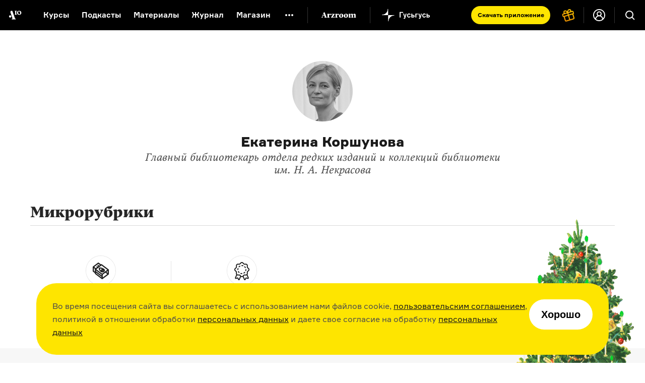

--- FILE ---
content_type: text/html; charset=utf-8
request_url: https://arzamas.academy/authors/611
body_size: 10521
content:
<!DOCTYPE html><html lang="ru-ru"><head><meta charset="UTF-8" /><title>Екатерина Коршунова  •  Arzamas</title><meta content="IE=edge,chrome=1" http-equiv="X-UA-Compatible" /><meta content="width=device-width, initial-scale=1.0" name="viewport" /><meta content="yes" name="apple-mobile-web-app-capable" /><meta content="black" name="apple-mobile-web-app-status-bar-style" /><meta content="" name="keywords" /><meta content="ru-ru" http-equiv="content-language" /><link href="/apple-touch-icon.png" rel="apple-touch-icon" sizes="180x180" /><link href="/favicon-32x32.png" rel="icon" sizes="32x32" type="image/png" /><link href="/favicon-16x16.png" rel="icon" sizes="16x16" type="image/png" /><link href="/manifest.json" rel="manifest" /><meta content="#ffffff" name="theme-color" /><link rel="stylesheet" media="all" href="https://cdn-s-assets.arzamas.academy/assets/front/application-9e6f4df034c0adb951f6daa79e3a2ae91a4dc3d128d56d57605481eaad127268.css" data-turbolinks-track="true" /><script>
  function parseJwt(token) {
    try {
      if (!token) return undefined
      var base64Url = token.split('.')[1];
      var base64 = base64Url.replace(/-/g, '+').replace(/_/g, '/');
      var jsonPayload = decodeURIComponent(window.atob(base64).split('').map(function (c) {
        return '%' + ('00' + c.charCodeAt(0).toString(16)).slice(-2);
      }).join(''));
      return JSON.parse(jsonPayload);
    } catch (error) {
      console.error(error);
    }
  }
  function getCurrentAccountUUID() {
    let globalSessionJwt = null;
    let cookieValue = document.cookie.split('; ').find(row => row.startsWith('globalSessionJwt'));
    if (cookieValue) {
      globalSessionJwt = cookieValue.split('=')[1];
    }
    const parsedJwt = parseJwt(globalSessionJwt);
    if (parsedJwt) {
      return parsedJwt.account_uuid;
    }
  }
</script><style>.team:not(.team--public) { display: none !important; } .uv__team:not(.uv__team--public) { display: none !important; }</style><!--[if IE]><script src="https://cdn-s-assets.arzamas.academy/assets/frontend/html5ie-7385499396f2fdbd403dcd4f4653692e68115c68261ff6c2dde4cc139ae262b7.js" data-turbolinks-track="true"></script><![endif]--><script src="https://cdn-s-assets.arzamas.academy/assets/front/vendor-9b52c6b5b6a4810101515233edc81bd777080e14e6ac0705ee89b9365596b2df.js" data-turbolinks-track="true"></script><script src="https://cdn-s-assets.arzamas.academy/assets/front/application-c1654eec3f45623de598feb6b2f3e0d8d22feaba6fd35b3bb3e3cdcaca80c3cb.js" data-turbolinks-track="true"></script><link rel="alternate" type="application/rss+xml" title="Arzamas  •  Всё" href="https://arzamas.academy/feed_v1.rss" /><link rel="alternate" type="application/rss+xml" title="Arzamas  •  Курсы" href="https://arzamas.academy/feed_v1/courses.rss" /><link rel="alternate" type="application/rss+xml" title="Arzamas  •  Журнал" href="https://arzamas.academy/feed_v1/mag.rss" /><link href="https://cdn-s-static.arzamas.academy/storage/author/611/regular_photo-12e4ae38-4a71-48f1-8f42-60952b44f4dd.jpg" rel="image_src" /><meta content="56.7.30.22.70.112.101.75.9.5.4.5.70.9.56.15.7.1.17.1.71.24.40.43.0.1.14.23.91.89.30.24.55.91.92.83.70.71.56.28.24.21.26.124.123.85.67.4.9.24.28" name="arzamas-tool" /><meta content="Arzamas" property="og:site_name" /><meta content="591507477617507" property="fb:app_id" /><meta content="564393327020774" property="fb:pages" /><meta content="4778594" property="vk:app_id" /><meta content="ru_RU" property="og:locale" /><meta content="Екатерина Коршунова" name="title" property="og:title" /><meta content="История культуры в лекциях, подкастах и текстах" name="description" property="og:description" /><meta content="summary_large_image" name="twitter:card" /><meta content="@arzamas_academy" name="twitter:site" /><meta content="Екатерина Коршунова" name="twitter:title" /><meta content="История культуры в лекциях, подкастах и текстах" name="twitter:description" /><meta content="4222eda340ce4afa7513" name="wot-verification" /><meta content="https://cdn-s-static.arzamas.academy/storage/author/611/regular_photo-12e4ae38-4a71-48f1-8f42-60952b44f4dd.jpg" property="og:image" /><meta content="https://cdn-s-static.arzamas.academy/storage/author/611/regular_photo-12e4ae38-4a71-48f1-8f42-60952b44f4dd.jpg" property="og:image:secure_url" /><meta content="1200" property="og:image:width" /><meta content="630" property="og:image:height" /><meta content="https://cdn-s-static.arzamas.academy/storage/author/611/regular_photo-12e4ae38-4a71-48f1-8f42-60952b44f4dd.jpg" name="twitter:image:src" /><link href="https://arzamas.academy/authors/611" rel="canonical" /><meta content="https://arzamas.academy/authors/611" property="og:url" /><meta content="profile" property="og:type" /><meta content="2018-10-30 12:13:39 +0300" property="og:updated_time" /><meta content="Коршунова" property="profile:last_name" /><meta content="Екатерина" property="profile:first_name" /><script type="text/javascript">window.subscriptionProducts = {
  prices: {"monthly":399,"yearly":2999,"biennial":4999,"triennial":5999,"lifetime":13999,"kids_monthly":299,"kids_yearly":1999,"kids_biennial":3499,"kids_triennial":4499,"kids_lifetime":9999,"pack_monthly":549,"pack_yearly":4499,"pack_biennial":6999,"pack_triennial":8999,"pack_lifetime":19999},
  titles: {"monthly":"Подписка на Радио Arzamas (месяц)","yearly":"Подписка на Радио Arzamas (год)","triennial":"Подписка на Радио Arzamas (3 года)","lifetime":"Подписка на Радио Arzamas (навсегда)","kids_monthly":"Подписка на ГусьГусь (месяц)","kids_yearly":"Подписка на ГусьГусь (год)","kids_triennial":"Подписка на ГусьГусь (3 года)","kids_lifetime":"Подписка на ГусьГусь (навсегда)","pack_monthly":"Подписка на Радио Arzamas и ГусьГусь (месяц)","pack_yearly":"Подписка на Радио Arzamas и ГусьГусь (год)","pack_triennial":"Подписка на Радио Arzamas и ГусьГусь (3 года)","pack_lifetime":"Подписка на Радио Arzamas и ГусьГусь (навсегда)"},
  periods: {"monthly":1,"yearly":12,"triennial":36,"lifetime":12000,"kids_monthly":1,"kids_yearly":12,"kids_triennial":36,"kids_lifetime":12000,"pack_monthly":1,"pack_yearly":12,"pack_triennial":36,"pack_lifetime":12000},
}</script><script data-turbolinks-eval="false">
    window.ga=function() {
        // console.log("window.ga called")
    }
</script>
<!-- Google tag (gtag.js) -->
<!--<script async src="https://www.googletagmanager.com/gtag/js?id=G-4CTS3T38NF"></script>-->
<script>
  let contentGroup;
  let contentGroup2;
  if (location.pathname.startsWith('/account')) {
    contentGroup = 'Личный кабинет'
  } else if (location.pathname.startsWith('/micro')) {
    contentGroup = 'Микрорубрики'
  } else if (location.pathname.startsWith('/offline')) {
    contentGroup = 'Оффлайн'
  } else if (location.pathname.startsWith('/likbez')) {
    contentGroup = 'Ликбезы'
  } else if (location.pathname.startsWith('/mag')) {
    contentGroup = 'Журнал'
  } else if (location.pathname.startsWith('/themes')) {
    contentGroup = 'Страницы тегов'
  } else if (location.pathname.startsWith('/authors')) {
    contentGroup = 'Авторы'
  } else if (location.pathname.startsWith('/results/')) {
    contentGroup = 'Результаты иксов для шеринга'
  } else if (location.pathname === '/courses') {
    contentGroup = 'Список курсов'
  } else if (location.pathname === '/kids') {
    contentGroup = 'Список детских курсов'
  } else if (location.pathname.startsWith('/channel/UCVgvnGSFU41kIhEc09aztEg')) {
    contentGroup = 'Youtube'
  } else if (location.pathname.startsWith('/search')) {
    contentGroup = 'Поиск'
  } else if (location.pathname.startsWith('/about') || location.pathname.startsWith('/license')) {
    contentGroup = 'Статичные страницы'
  } else if (location.pathname.startsWith('/special/') ||
    location.pathname.startsWith('/stickers') ||
    location.pathname.startsWith('/uni/') ||
    location.pathname.startsWith('/university')
  ) {
    contentGroup = 'Спецпроекты'
  } else if (location.pathname.startsWith('/materials/')) {
    contentGroup = 'Страницы материалов'
  } else if (location.pathname.startsWith('/episodes/') ||
    /^\/courses\/[0-9]+\/[0-9]+/.test(location.pathname) ||
    /^\/podcasts\/[0-9]+\/[0-9]+/.test(location.pathname) ||
    /^\/shorts\/[0-9]+\/[0-9]+/.test(location.pathname)
  ) {
    contentGroup = 'Страницы эпизодов'
  } else if (/^\/kids\/[0-9]+\/[0-9]+/.test(location.pathname)) {
    contentGroup = 'Страницы детских эпизодов'
  } else if (/^\/courses\/[0-9]+/.test(location.pathname) ||
      /^\/podcasts\/[0-9]+/.test(location.pathname) ||
      /^\/shorts\/[0-9]+/.test(location.pathname)
    ) {
    contentGroup = 'Страницы курсов'
  } else if (/^\/kids\/[0-9]+/.test(location.pathname)) {
    contentGroup = 'Страницы детских курсов'
  } else if (location.pathname.startsWith('/radio')) {
    contentGroup = 'Радио'
  } else if (location.pathname.startsWith('/goosegoose')) {
    contentGroup = 'Гусьгусь лендинг'
  } else if (location.pathname === '/gift') {
    contentGroup = 'Продажа сертификатов'
  } else if (location.pathname === '/') {
    contentGroup = 'Главная'
  }


  window.dataLayer = window.dataLayer || [];
  function gtag() {
    dataLayer.push(arguments);
  }
  gtag('js', new Date());
  // gtag('config', 'G-5G5E5HW69L', {currency: 'RUB', user_id: UserAnalytics.getCurrentAccountUUID()}); // separate GA property for Arzamas web
  gtag('config', 'G-4CTS3T38NF', {
    currency: 'RUB',
    user_id: getCurrentAccountUUID(),
    content_group: contentGroup,
    content_group2: contentGroup2,
  }); // unified Apps + Web property
  
  window.setGA4UserId = function(accountUUID) {
    // gtag('config', 'G-5G5E5HW69L', {user_id: accountUUID})
    gtag('config', 'G-4CTS3T38NF', {user_id: accountUUID})
  }
</script>
<script>

  const ga4EcCategory = 'Подарочные сертификаты';
  const ga4EcCategory2Radio = 'Сертификаты Радио Arzamas';
  const ga4EcCategory2Kids = 'Сертификаты Гусьгусь';
  const ga4EcCategory2Pack = 'Сертификаты Радио Arzamas + Гусьгусь';
  const ga4EcBrand = 'Arzamas';
  const ga4EcList = 'Страница продажи сертификатов';
  const ga4EcListId = 'gift_certificates_page';
  var ga4GiftCertificatesImpressionDetails = {
    'year_gift_certificate': { 'item_id': 'year_gift_certificate', 'item_name': 'Сертификат на подписку Радио на 1 год', 'item_category2': ga4EcCategory2Radio, 'item_category': ga4EcCategory, 'item_brand': ga4EcBrand, 'index': 1 },
    '2_years_gift_certificate': { 'item_id': '2_years_gift_certificate', 'item_name': 'Сертификат на подписку Радио на 2 года', 'item_category2': ga4EcCategory2Radio, 'item_category': ga4EcCategory, 'item_brand': ga4EcBrand, 'index': 2 },
    '3_years_gift_certificate': { 'item_id': '3_years_gift_certificate', 'item_name': 'Сертификат на подписку Радио на 3 года', 'item_category2': ga4EcCategory2Radio, 'item_category': ga4EcCategory, 'item_brand': ga4EcBrand, 'index': 3 },
    'unlimited_gift_certificate': { 'item_id': 'unlimited_gift_certificate', 'item_name': 'Сертификат на подписку Радио навсегда', 'item_category2': ga4EcCategory2Radio, 'item_category': ga4EcCategory, 'item_brand': ga4EcBrand, 'index': 4 },
    'kids_year_gift_certificate': { 'item_id': 'kids_year_gift_certificate', 'item_name': 'Сертификат на подписку Гусьгусь на 1 год', 'item_category2': ga4EcCategory2Kids, 'item_category': ga4EcCategory, 'item_brand': ga4EcBrand, 'index': 5 },
    'kids_2_years_gift_certificate': { 'item_id': 'kids_2_years_gift_certificate', 'item_name': 'Сертификат на подписку Гусьгусь на 2 года', 'item_category2': ga4EcCategory2Kids, 'item_category': ga4EcCategory, 'item_brand': ga4EcBrand, 'index': 6 },
    'kids_3_years_gift_certificate': { 'item_id': 'kids_3_years_gift_certificate', 'item_name': 'Сертификат на подписку Гусьгусь на 3 года', 'item_category2': ga4EcCategory2Kids, 'item_category': ga4EcCategory, 'item_brand': ga4EcBrand, 'index': 7 },
    'kids_unlimited_gift_certificate': { 'item_id': 'kids_unlimited_gift_certificate', 'item_name': 'Сертификат на подписку Гусьгусь навсегда', 'item_category2': ga4EcCategory2Kids, 'item_category': ga4EcCategory, 'item_brand': ga4EcBrand, 'index': 8 },
    'pack_year_gift_certificate': { 'item_id': 'pack_year_gift_certificate', 'item_name': 'Сертификат на общую подписку на 1 год', 'item_category2': ga4EcCategory2Pack, 'item_category': ga4EcCategory, 'item_brand': ga4EcBrand, 'index': 9 },
    'pack_2_years_gift_certificate': { 'item_id': 'pack_2_years_gift_certificate', 'item_name': 'Сертификат на общую подписку на 2 года', 'item_category2': ga4EcCategory2Pack, 'item_category': ga4EcCategory, 'item_brand': ga4EcBrand, 'index': 10 },
    'pack_3_years_gift_certificate': { 'item_id': 'pack_3_years_gift_certificate', 'item_name': 'Сертификат на общую подписку на 3 года', 'item_category2': ga4EcCategory2Pack, 'item_category': ga4EcCategory, 'item_brand': ga4EcBrand, 'index': 11 },
    'pack_unlimited_gift_certificate': { 'item_id': 'pack_unlimited_gift_certificate', 'item_name': 'Сертификат на общую подписку навсегда', 'item_category2': ga4EcCategory2Pack, 'item_category': ga4EcCategory, 'item_brand': ga4EcBrand, 'index': 12 },
  };
</script><script type="text/javascript">!function() {
  var t = document.createElement('script')
  t.type = 'text/javascript', t.async = !0, t.src = 'https://vk.com/js/api/openapi.js?169', t.onload = function() {
    VK.Retargeting.Init('VK-RTRG-970017-9naN4'), VK.Retargeting.Hit()
  }, document.head.appendChild(t)
}()</script>
<noscript><img src="https://vk.com/rtrg?p=VK-RTRG-970017-9naN4" style="position:fixed; left:-999px;" alt="" />
</noscript></head><body><script type="text/javascript">var cloudpaymentsPublicId = "pk_0b7e9d734918763b4a57e8cee13fb";
var radioApiHostForPurchases =  "https://radio.arzamas-academy.ru";</script><script type="text/javascript">var radioApiHostForAccountAuth =  "https://radio.arzamas-academy.ru";</script><script src="https://cdn.jsdelivr.net/npm/@tsparticles/confetti@3.8.0/tsparticles.confetti.bundle.min.js"></script><div class="anniversary-popup__container"><div id="confetti"></div><div class="anniversary-popup__content"><button class="anniversary-popup__close-button"><img src="https://cdn-s-assets.arzamas.academy/assets/anniversary-popup/big_cross-1258f41de3f5e46c8c3f56150ef12fab6505df96e11ca3277bde0e2260f6b5e3.svg" alt="Big cross" /></button><div class="anniversary-popup__upper-content"><div class="anniversary-popup__title">С праздниками!</div><div class="anniversary-popup__lower-text">Огромное спасибо, что были с нами в 2025 году — надеемся, что и 2026 мы проведём вместе. Без вас мы никуда. Со своей стороны обещаем больше новых курсов, подкастов и самых разных материалов об истории культуры.</div></div><div class="anniversary-popup__post-scriptum">P. S. Если вдруг вам нечего положить под ёлку, то у нас есть пара идей! <a href="/account?from=tree" target="_blank">Вот тут</a> можно купить подписку себе, <nobr><a href="/gift?from=tree" target="_blank">вот тут</a> —</nobr> близким и друзьям, <nobr>а <a href="https://shop.arzamas.academy/?from=tree" target="_blank">вот тут</a></nobr> мы собрали наш мерч — тёплую толстовку, новые футболки и сумки для детей и взрослых.</div><div class="anniversary-popup__lower-content"><div class="anniversary-popup__store-links-collection"><a class="anniversary-popup__store-link" href="https://play.google.com/store/apps/details?id=com.azradio" target="_blank"><img src="https://cdn-s-assets.arzamas.academy/assets/anniversary-popup/google-play-badge-b4c578e304c385e16a2813fbc52ff376e7618f98f4d360debe3f03f008b32188.svg" alt="Google play badge" /></a><a class="anniversary-popup__store-link" href="https://apps.apple.com/ru/app/%D1%80%D0%B0%D0%B4%D0%B8%D0%BE-arzamas/id1261860228" target="_blank"><img src="https://cdn-s-assets.arzamas.academy/assets/anniversary-popup/apple-store-badge-d9298d3fb9063389006e4a3860f0d195a2f3fe714e14e9411577515838bdf98f.svg" alt="Apple store badge" /></a><a class="anniversary-popup__store-link" href="https://appgallery.huawei.com/app/C111127025" target="_blank"><img src="https://cdn-s-assets.arzamas.academy/assets/anniversary-popup/app-gallery-badge-08e89caddc30a3d815df1f0d329e94ddab841c2ba09434c5a7ef8647a74d8a06.svg" alt="App gallery badge" /></a></div><a class="anniversary-popup__download-app-link" href="/radio?from=tree" target="_blank"><div class="anniversary-popup__download-link-text-container">Скачать приложение</div></a></div></div></div><div class="anniversary-activator"><img src="https://cdn-s-assets.arzamas.academy/assets/anniversary-popup/compressed_elka-4166b837e719e75c246a7ca420ddf8d3f13f788f0f11c0bab5fc057961c7f005.gif" alt="Compressed elka" /><button class="anniversary-activator__button"></button><button class="anniversary-activator__close-button"><img src="https://cdn-s-assets.arzamas.academy/assets/anniversary-popup/cross-cc4e0f8741d483db1addaf53f409fcc124cc6e78f0727cab21c7a2768160120b.svg" alt="Cross" /></button></div><script type="text/javascript">var attention_cookie_name = 'ny_2026_closed'
if ($.cookie(attention_cookie_name) && !$.querystring["show-anniversary-popup"]) {
    document.getElementsByClassName('anniversary-activator')[0].remove();
}</script><script src="https://accounts.google.com/gsi/client" async defer></script>
<!-- Yandex.Metrika counter -->
<script type="text/javascript" >
    (function (d, w, c) {
        (w[c] = w[c] || []).push(function() {
            try {
                w.yaCounter28061802 = new Ya.Metrika({
                    id:28061802,
                    clickmap:true,
                    trackLinks:true,
                    accurateTrackBounce:true,
                    webvisor:true,
                    trackHash:true,
                    ecommerce:"dataLayer"
                });
            } catch(e) { }
        });

        var n = d.getElementsByTagName("script")[0],
            s = d.createElement("script"),
            f = function () { n.parentNode.insertBefore(s, n); };
        s.type = "text/javascript";
        s.async = true;
        s.src = "https://cdn.jsdelivr.net/npm/yandex-metrica-watch/watch.js";

        if (w.opera == "[object Opera]") {
            d.addEventListener("DOMContentLoaded", f, false);
        } else { f(); }
    })(document, window, "yandex_metrika_callbacks");
</script>
<noscript><div><img src="https://mc.yandex.ru/watch/28061802" style="position:absolute; left:-9999px;" alt="" /></div></noscript>
<!-- /Yandex.Metrika counter --><!--LiveInternet counter--><script type="text/javascript"><!--
document.write(
"<img src='//counter.yadro.ru/hit?t44.6;r"+
escape(document.referrer)+((typeof(screen)=="undefined")?"":
";s"+screen.width+"*"+screen.height+"*"+(screen.colorDepth?
screen.colorDepth:screen.pixelDepth))+";u"+escape(document.URL)+
";"+Math.random()+
"' alt='' title='' "+
"border='0' width='31' height='31' style='display: none;'>")
//--></script><!--/LiveInternet-->
<!-- Rating@Mail.ru counter -->
<script type="text/javascript">
var _tmr = window._tmr || (window._tmr = []);
_tmr.push({id: "2866980", type: "pageView", start: (new Date()).getTime()});
(function (d, w, id) {
  if (d.getElementById(id)) return;
  var ts = d.createElement("script"); ts.type = "text/javascript"; ts.async = true; ts.id = id;
  ts.src = (d.location.protocol == "https:" ? "https:" : "http:") + "//top-fwz1.mail.ru/js/code.js";
  var f = function () {var s = d.getElementsByTagName("script")[0]; s.parentNode.insertBefore(ts, s);};
  if (w.opera == "[object Opera]") { d.addEventListener("DOMContentLoaded", f, false); } else { f(); }
})(document, window, "topmailru-code");
</script><noscript><div>
<img src="//top-fwz1.mail.ru/counter?id=2866980;js=na" style="border:0;position:absolute;left:-9999px;" alt="" />
</div></noscript>
<!-- //Rating@Mail.ru counter -->
<div class="content-overflow"><div id="fb-root"></div><!--[if lte IE 7]><div class="chromeframe">Ваш браузер <em>устарел!</em> <a href="http://browsehappy.com/">Установите другой браузер</a> или <a href="http://www.google.com/chromeframe/?redirect=true">Google Chrome Frame</a>, чтобы просматривать этот сайт.</div><![endif]--><noscript><div class="noscript">У вас отключено выполнение сценариев Javascript. Измените, пожалуйста, настройки браузера.</div></noscript><header class="site-header header-page-dark header-page-shown"><div class="site-header__content"><a aria-label="На главную Arzamas" class="site-header__additional-logo" href="/"></a><div class="site-header__overlay"></div><button aria-label="Главное меню" class="site-header__dropdown-button" type="button"></button><div class="site-header__dropdown-menu"><button aria-label="Закрыть" class="site-header__dropdown-cross" type="button"></button><a aria-label="На главную Arzamas" class="site-header__logo" href="/"></a><nav aria-label="Основное меню" class="site-header__nav" itemscope="" itemtype="http://schema.org/SiteNavigationElement"><ul class="site-header__nav-list"><li class="site-header__nav-item"><a class="site-header__nav-link" href="/courses?kind=courses">Курсы</a></li><li class="site-header__nav-item"><a class="site-header__nav-link" href="/courses?kind=podcasts">Подкасты</a></li><li class="site-header__nav-item"><a class="site-header__nav-link" href="/courses?kind=audio_materials">Материалы</a></li><li class="site-header__nav-item"><a class="site-header__nav-link" href="/mag">Журнал</a></li><li class="site-header__nav-item"><a class="site-header__nav-link" href="https://shop.arzamas.academy">Магазин</a></li></ul></nav><button aria-label="Дополнительное меню" class="site-header__subnav-button" type="button"></button><a class="site-header__arzroom-link" href="https://arzroom.arzamas.academy"></a><a class="site-header__goosegoose-link" href="/kids"></a><a class="site-header__arzamas-app-link" href="/radio">Скачать <span>приложение<span></a><a class="site-header__goosegoose-app-link" href="/goosegoose">Скачать <span>приложение<span></a><nav aria-label="Дополнительное меню" class="site-header__subnav" itemscope="" itemtype="http://schema.org/SiteNavigationElement"><div class="site-header__subnav__items"><a class="site-header__subnav__item" href="/special/author-among-us"><span>Автор среди нас</span></a><a class="site-header__subnav__item" href="/special/jewish-museum"><span>Еврейский музей</span></a><a class="site-header__subnav__item" href="/special/tretyakovka"><span>Новая Третьяковка</span></a><a class="site-header__subnav__item" href="/university"><span>Онлайн-университет</span></a><a class="site-header__subnav__item" href="/uni/eastwest"><span>Запад и Восток: история культур</span></a></div><div class="site-header__subnav__items"><a class="site-header__subnav__item" href="/likbez/ruskult"><span>Видеоистория русской культуры</span></a><a class="site-header__subnav__item" href="/likbez/ruslang"><span>Русский язык от «гой еси» до «лол кек»</span></a><a class="site-header__subnav__item" href="/likbez/antiquity"><span>Что такое античность</span></a></div><div class="site-header__subnav__items"><a class="site-header__subnav__item" href="/likbez/russian-art-xx"><span>Русское искусство XX века</span></a><a class="site-header__subnav__item" href="/special/ruslit-xx"><span>Русская литература XX века</span></a><a class="site-header__subnav__item" href="/special/kids"><span>Детская комната</span></a></div></nav><a class="site-header__get-gift-certificate" href="/gift"><span>«Радио Arzamas»&nbsp;— в&nbsp;подарок!</span></a><div class="site-header__border"></div><a class="site-header__login-button" href="/account"></a><div class="site-header__border"></div></div><button aria-label="Поиск" class="site-header__search-button" type="button"></button><div class="site-header__search"><form action="/search" method="get"><label class="sr-only" for="search"></label><input class="site-header__search-input" id="search" name="query" type="search" value="" /><input class="site-header__search-submit" name="" type="submit" value="Найти" /></form></div></div></header><div class="cookie-popup-container"><div class="cookie-popup"><div class="text">Во время посещения сайта вы соглашаетесь с использованием нами файлов cookie, <a href="https://arzamas.academy/license">пользовательским соглашением</a>, политикой в отношении обработки <a href="https://arzamas.academy/license#personal">персональных данных</a> и даете свое согласие на обработку <a href="https://arzamas.academy/license#personal">персональных данных</a></div><button class="cookie-popup-button">Хорошо</button></div></div><section class="section-container section-container-padding"><div class="b-author-page"><div class="b-author"><figure class="author-image"><img alt="Екатерина Коршунова" src="https://cdn-s-static.arzamas.academy/storage/author/611/regular_photo-12e4ae38-4a71-48f1-8f42-60952b44f4dd.jpg" /></figure><h2 class="author-name">Екатерина Коршунова</h2><h3>Главный библиотекарь отдела редких изданий и&nbsp;коллекций библиотеки им.&nbsp;Н.&nbsp;А.&nbsp;Некрасова</h3></div><div class="b-author-materials"><div class="heading">Микрорубрики</div><div class="materials-wrap"><div class="micro-archive__items micro-archive__items--authors"><div class="micro-archive__item"><a href="/micro/spichki"><div class="micro-archive__item__icon"><img class="micro-archive__item__icon__img" src="https://cdn-s-static.arzamas.academy/storage/microrubric/79/small_icon_picture-85dc3d6f-8f9f-4fb2-8ac6-8a0f88aa7cc7.png" /></div><div class="micro-archive__item__title">Спички дня</div><div class="micro-archive__item__date">22 октября 2018 –  9 ноября 2018</div></a></div><div class="micro-archive__item"><a href="/micro/etiketka"><div class="micro-archive__item__icon"><img class="micro-archive__item__icon__img" src="https://cdn-s-static.arzamas.academy/storage/microrubric/82/small_icon_picture-47daad13-2a4c-4692-93cf-bd85cd0032cc.png" /></div><div class="micro-archive__item__title">Этикетка дня</div><div class="micro-archive__item__date"> 3 декабря 2018 – 28 декабря 2018</div></a></div></div></div></div></div></section><div class="mp-subscribe"><div class="mp-subscribe__title">Хотите быть в&nbsp;курсе всего?</div><div class="mp-subscribe__subtitle">Подпишитесь на&nbsp;нашу рассылку, вам понравится. Мы&nbsp;обещаем писать редко и&nbsp;по&nbsp;делу</div><form action="/" class="mp-subscribe__form email-form" data-host="api.arzamas.academy" method="post"><div class="mp-subscribe__form__email-note">Спасибо, мы будем держать вас в&nbsp;курсе!</div><div class="mp-subscribe__form__inputs"><label class="sr-only" for="subscription"></label><input class="input" id="subscription" name="email" placeholder="Ваш e-mail" required="true" type="email" /><input type="submit" value="" /><span class="mp-subscribe__form__error-message error-message">Введите правильный e-mail</span></div><div class="consent-form"><div class="visible-checkbox"><img alt="check" class="logo" src="https://cdn-s-assets.arzamas.academy/assets/check-b269cd2af3003b0beb06353bfaad921023e2e7d620e0cc7df14dfb2fb7bd50f9.svg" /><input name="consent-checkbox" type="checkbox" /></div><div class="text">Я даю свое согласие на <nobr>обработку <a target="_blank" href='/license#personal'>персональных 
данных</a></nobr>, принимаю политику в отношении обработки
<nobr><a target="_blank" href='https://arzamas.academy/license#personal'>персональных данных</a> и</nobr> <a target="_blank" href="/license">пользовательское соглашение</a></div></div></form></div><div id="corrections_popup"><div class="close corrections-popup-close"></div><p class="msg"></p><blockquote></blockquote><p><textarea class="corrections_popup__textarea" maxlength="256" placeholder="Ваш комментарий (не обязательно)"></textarea><div><textarea class="corrections_popup__textarea_hp" maxlength="256"></textarea></div></p><div class="buttons"><input data-host="api.arzamas.academy" type="button" value="Отправить" /></div></div><div class="corrections-popup-close" id="corrections_overlay"></div><div class="popup-overlay"></div><div class="signup-popup"><div class="signup-popup-container"><div class="signup-popup-form"><button class="close"><img alt="Логотип" class="cross" src="https://cdn-s-assets.arzamas.academy/assets/cross-gray-b7c3f2992fc7bc1138acc5c8a0b3ff38e8a042318dc20392444ce98e23257e51.svg" /></button><div class="s-header"><img alt="Логотип" class="logo" src="https://cdn-s-assets.arzamas.academy/assets/logo-114675b2009ce3fd7a90470fcba30a6791049cf2ea17cddbd4065e8c99504f37.svg" /></div><div class="text-container"><div class="email-note"><h5>Подписка на еженедельную рассылку</h5><p>Оставьте ваш e-mail, чтобы получать наши новости</p></div><form action="/" class="email-form" data-host="api.arzamas.academy" method="post"><div class="email-input"><input autocomplete="true" class="input" name="email" placeholder="Ваш e-mail" required="true" type="email" /><div class="submit"><input type="submit" value="" /></div></div><span class="error-message">Введите правильный e-mail</span><div class="consent-form"><div class="visible-checkbox"><img alt="check" class="check" src="https://cdn-s-assets.arzamas.academy/assets/check-b269cd2af3003b0beb06353bfaad921023e2e7d620e0cc7df14dfb2fb7bd50f9.svg" /><input name="consent-checkbox" type="checkbox" /></div><div class="text">Я даю свое согласие на <nobr>обработку <a target="_blank" href='/license#personal'>персональных 
данных</a></nobr>, принимаю политику в отношении обработки
<nobr><a target="_blank" href='https://arzamas.academy/license#personal'>персональных данных</a> и</nobr> <a target="_blank" href="/license">пользовательское соглашение</a></div></div></form></div></div></div></div><footer class="footer-page"><a aria-label="Главная" class="footer-page__logo" href="/"></a><div class="footer-page__sections"><a class="footer-page__section" href="/about">О проекте</a><a class="footer-page__section" href="/license">Пользовательское соглашение</a><a class="footer-page__section" href="/privacy">Политика конфиденциальности</a><a class="footer-page__section" href="/rules">Правила</a><a class="footer-page__section" href="/about/contact">Обратная связь</a></div><div class="footer-page__apps"><a class="footer-page__app" href="/radio"><img class="footer-page__app-icon" src="https://cdn-s-assets.arzamas.academy/assets/footer/radio-a6815ca7f5da23fdb196c993dae491f981b617461b1f8dca55742ae86a21e9f4.png" alt="Radio" /><span class="footer-page__app-title">Радио Arzamas</span></a><a class="footer-page__app" href="/goosegoose"><img class="footer-page__app-icon" src="https://cdn-s-assets.arzamas.academy/assets/footer/goose-57ac85c29296815c0dacf1da048b171faa77c83fed1213f77b241fc6cbd303e8.svg" alt="Goose" /><span class="footer-page__app-title">Гусьгусь</span></a><a class="footer-page__app" href="/stickers"><img class="footer-page__app-icon" src="https://cdn-s-assets.arzamas.academy/assets/footer/stickers-adc3b76cda0e4493bd33fd8f647e9f55e741f4704834420f36fd1ebbe3a01ac2.png" alt="Stickers" /><span class="footer-page__app-title">Стикеры Arzamas</span></a></div><div class="footer-page__columns"><div class="footer-page__socials"><a class="footer-page__social" href="https://ok.ru/group/arzamas.academy" rel="noopener" target="_blank"><div class="footer-page__social-icon"><img class="footer-page__social-image" src="https://cdn-s-assets.arzamas.academy/assets/footer/ok-ac9b5033ed3ba01fe20f7558762bfb7eace35a1c8b94d3a50dcdabffe80634d9.svg" alt="Ok" /></div><span class="footer-page__social-title">Одноклассники</span></a><a class="footer-page__social" href="https://vk.com/arzamas.academy" rel="noopener" target="_blank"><div class="footer-page__social-icon"><img class="footer-page__social-image" src="https://cdn-s-assets.arzamas.academy/assets/footer/vk-b80b74eb484faab6fd3ce4b3de78f8f2f9605b0d2541a9e6fa9f57f9fde72d3f.svg" alt="Vk" /></div><span class="footer-page__social-title">VK</span></a><a class="footer-page__social" href="https://www.youtube.com/c/Arzamaschannel" rel="noopener" target="_blank"><div class="footer-page__social-icon"><img class="footer-page__social-image" src="https://cdn-s-assets.arzamas.academy/assets/footer/youtube-4fef51188fc1166a13873c16dee9f106aa083f6564a7af94254013eb160b802d.svg" alt="Youtube" /></div><span class="footer-page__social-title">YouTube</span></a><a class="footer-page__social" href="https://podcasts.apple.com/ru/channel/arzamas-%D0%B0%D1%80%D0%B7%D0%B0%D0%BC%D0%B0%D1%81/id6442582675?l=en" rel="noopener" target="_blank"><div class="footer-page__social-icon"><img class="footer-page__social-image" src="https://cdn-s-assets.arzamas.academy/assets/footer/podcasts-67dd58df90840c5b223f394cc4a13f7de369e8ad8c6b13850b368e9ede35c8fb.svg" alt="Podcasts" /></div><span class="footer-page__social-title">Подкасты</span></a><a class="footer-page__social" href="https://twitter.com/arzamas_academy" rel="noopener" target="_blank"><div class="footer-page__social-icon"><img class="footer-page__social-image" src="https://cdn-s-assets.arzamas.academy/assets/footer/twitter-8b3a5a9f4e3a6702ed66f04f4f9bbd792995edf2c6c73d81eb331f049b658e96.svg" alt="Twitter" /></div><span class="footer-page__social-title">Twitter</span></a><a class="footer-page__social" href="https://t.me/ArzamasLive" rel="noopener" target="_blank"><div class="footer-page__social-icon"><img class="footer-page__social-image" src="https://cdn-s-assets.arzamas.academy/assets/footer/telegram-6dcb3b912e304654c50ce9d1ea2252bacb9d9a68b9563bb933c7183a42a90978.svg" alt="Telegram" /></div><span class="footer-page__social-title">Telegram</span></a><a class="footer-page__social" href="/feed_v1.rss" target="_blank"><div class="footer-page__social-icon"><img class="footer-page__social-image" src="https://cdn-s-assets.arzamas.academy/assets/footer/rss-c85e9e6d159c7b1a95246fe3758566353686aa04c0ed76b393162dfc117faf79.svg" alt="Rss" /></div><span class="footer-page__social-title">RSS</span></a></div><div class="footer-page__subscribe"><div class="email-note"><h5>ПОДПИСКА НА НАШИ НОВОСТИ</h5></div><form action="/" class="email-form" data-host="api.arzamas.academy" method="post"><label class="sr-only" for="email"></label><input class="input" id="email" name="email" placeholder="Ваш e-mail" required="true" type="email" /><div class="submit"><input type="submit" value="" /></div><span class="error-message">Введите правильный e-mail</span><div class="footer-page__consent-form consent-form"><div class="visible-checkbox visible-checkbox--white"><img alt="check" class="check" src="https://cdn-s-assets.arzamas.academy/assets/check-black-a6a1179c9951e5614bc0c82724ff3b3dd0664b7912487bb4ee289afb99548409.svg" /><input name="consent-checkbox" type="checkbox" /></div><div class="text">Я даю свое согласие на обработку <a target="_blank" href='/license#personal'>персональных данных</a>, принимаю политику в отношении обработки <a target="_blank" href='/license#personal'>персональных данных</a> <nobr>и <a target="_blank" href="/license">пользовательское соглашение</a></nobr></div></div></form></div></div><div class="footer-page__copyright"><p>История, литература, искусство в&nbsp;лекциях, шпаргалках, играх и&nbsp;ответах экспертов: новые&nbsp;знания каждый&nbsp;день</p><p>© Arzamas 2026. Все права защищены</p></div></footer></div></body></html>

--- FILE ---
content_type: image/svg+xml
request_url: https://cdn-s-assets.arzamas.academy/assets/main-page/mail-arrow-eee16b3b4f887073f491c316b7d436bd40720bc420942425fed63992979200f1.svg
body_size: -206
content:
<svg xmlns="http://www.w3.org/2000/svg" width="16" height="12" viewBox="0 0 16 12"><path fill="#1a1a1a" d="M9.99 0l4.7 4.7v-.01L16 6l-1.31 1.31L9.99 12l-1.32-1.31L12.37 7H0V5h12.37l-3.7-3.69z"/></svg>

--- FILE ---
content_type: image/svg+xml
request_url: https://cdn-s-assets.arzamas.academy/assets/anniversary-popup/google-play-badge-b4c578e304c385e16a2813fbc52ff376e7618f98f4d360debe3f03f008b32188.svg
body_size: 6825
content:
<svg width="163" height="49" viewBox="0 0 163 49" fill="none" xmlns="http://www.w3.org/2000/svg">
<g clip-path="url(#clip0_6073_1722)">
<path d="M156.6 0.5H6.59961C3.2859 0.5 0.599609 3.18629 0.599609 6.5V42.5C0.599609 45.8137 3.2859 48.5 6.59961 48.5H156.6C159.913 48.5 162.6 45.8137 162.6 42.5V6.5C162.6 3.18629 159.913 0.5 156.6 0.5Z" fill="white"/>
<path d="M82.3669 26.6C81.3559 26.6024 80.3682 26.9045 79.5289 27.4682C78.6896 28.0319 78.0362 28.8318 77.6515 29.7668C77.2668 30.7018 77.168 31.7299 77.3675 32.721C77.5671 33.7122 78.0561 34.6219 78.7727 35.3352C79.4893 36.0484 80.4013 36.5331 81.3934 36.7281C82.3855 36.923 83.4131 36.8193 84.3463 36.4302C85.2795 36.0411 86.0763 35.384 86.6361 34.5421C87.1958 33.7001 87.4933 32.711 87.4909 31.7C87.5007 31.0255 87.3747 30.356 87.1204 29.7312C86.866 29.1064 86.4885 28.5392 86.0105 28.0634C85.5324 27.5875 84.9634 27.2127 84.3375 26.9613C83.7115 26.7099 83.0414 26.587 82.3669 26.6V26.6ZM82.3669 34.796C81.7472 34.8393 81.1288 34.6952 80.5921 34.3824C80.0554 34.0697 79.6252 33.6026 79.3574 33.0421C79.0896 32.4816 78.9966 31.8534 79.0906 31.2394C79.1845 30.6253 79.461 30.0537 79.8841 29.5988C80.3072 29.144 80.8574 28.8269 81.4631 28.6889C82.0688 28.5509 82.702 28.5983 83.2804 28.8249C83.8588 29.0515 84.3556 29.4469 84.7064 29.9596C85.0571 30.4724 85.2454 31.0788 85.2469 31.7C85.2663 32.0936 85.2066 32.4871 85.0714 32.8573C84.9363 33.2275 84.7283 33.5668 84.4599 33.8554C84.1915 34.1439 83.868 34.3758 83.5086 34.5374C83.1491 34.6989 82.7609 34.7868 82.3669 34.796ZM71.1829 26.6C70.1719 26.6024 69.1842 26.9045 68.3449 27.4682C67.5056 28.0319 66.8522 28.8318 66.4675 29.7668C66.0828 30.7018 65.984 31.7299 66.1835 32.721C66.3831 33.7122 66.8721 34.6219 67.5887 35.3352C68.3053 36.0484 69.2173 36.5331 70.2094 36.7281C71.2015 36.923 72.2291 36.8193 73.1623 36.4302C74.0955 36.0411 74.8923 35.384 75.4521 34.5421C76.0118 33.7001 76.3093 32.711 76.3069 31.7C76.3167 31.0255 76.1907 30.356 75.9364 29.7312C75.682 29.1064 75.3045 28.5392 74.8265 28.0634C74.3484 27.5875 73.7794 27.2127 73.1535 26.9613C72.5275 26.7099 71.8574 26.587 71.1829 26.6V26.6ZM71.1829 34.796C70.5632 34.8393 69.9448 34.6952 69.4081 34.3824C68.8714 34.0697 68.4412 33.6026 68.1734 33.0421C67.9056 32.4816 67.8126 31.8534 67.9066 31.2394C68.0005 30.6253 68.277 30.0537 68.7001 29.5988C69.1232 29.144 69.6734 28.8269 70.2791 28.6889C70.8848 28.5509 71.518 28.5983 72.0964 28.8249C72.6748 29.0515 73.1716 29.4469 73.5224 29.9596C73.8731 30.4724 74.0614 31.0788 74.0629 31.7C74.0823 32.0936 74.0226 32.4871 73.8874 32.8573C73.7523 33.2275 73.5443 33.5668 73.2759 33.8554C73.0075 34.1439 72.684 34.3758 72.3246 34.5374C71.9651 34.6989 71.5769 34.7868 71.1829 34.796ZM57.8869 28.172V30.332H63.0709C62.9897 31.3493 62.5668 32.3093 61.8709 33.056C61.3509 33.5858 60.7255 34.0005 60.0351 34.2734C59.3447 34.5463 58.6047 34.6711 57.8629 34.64C56.3353 34.64 54.8702 34.0331 53.79 32.9529C52.7098 31.8727 52.1029 30.4076 52.1029 28.88C52.1029 27.3523 52.7098 25.8873 53.79 24.807C54.8702 23.7268 56.3353 23.12 57.8629 23.12C59.3275 23.0982 60.7416 23.6544 61.7989 24.668L63.3229 23.144C62.6077 22.4366 61.7585 21.879 60.8251 21.504C59.8917 21.129 58.8928 20.944 57.8869 20.96C56.8201 20.9185 55.7559 21.0927 54.7581 21.4723C53.7603 21.852 52.8493 22.4291 52.0799 23.1692C51.3104 23.9093 50.6983 24.7971 50.2801 25.7794C49.862 26.7617 49.6465 27.8184 49.6465 28.886C49.6465 29.9536 49.862 31.0102 50.2801 31.9925C50.6983 32.9749 51.3104 33.8627 52.0799 34.6028C52.8493 35.3429 53.7603 35.92 54.7581 36.2996C55.7559 36.6792 56.8201 36.8535 57.8869 36.812C58.9135 36.853 59.937 36.6764 60.8904 36.2938C61.8438 35.9112 62.7055 35.3312 63.4189 34.592C64.6791 33.2077 65.3505 31.387 65.2909 29.516C65.2952 29.0657 65.2591 28.6158 65.1829 28.172H57.8869ZM112.259 29.852C111.946 28.9313 111.361 28.1273 110.581 27.5466C109.801 26.9659 108.863 26.6358 107.891 26.6C107.235 26.5987 106.585 26.7321 105.982 26.9918C105.379 27.2516 104.836 27.6322 104.386 28.1102C103.936 28.5882 103.589 29.1534 103.366 29.7708C103.144 30.3883 103.05 31.0449 103.091 31.7C103.081 32.7954 103.425 33.8647 104.073 34.7483C104.72 35.6318 105.636 36.2822 106.684 36.6022C107.732 36.9221 108.855 36.8946 109.886 36.5236C110.916 36.1527 111.799 35.4582 112.403 34.544L110.663 33.344C110.404 33.7763 110.036 34.1333 109.596 34.3796C109.156 34.6259 108.659 34.7529 108.155 34.748C107.635 34.7695 107.12 34.6331 106.679 34.3568C106.238 34.0805 105.891 33.6773 105.683 33.2L112.511 30.38L112.259 29.852ZM105.299 31.556C105.275 31.1832 105.325 30.8094 105.447 30.4563C105.569 30.1033 105.76 29.7781 106.009 29.4998C106.258 29.2215 106.561 28.9958 106.898 28.8358C107.236 28.6758 107.602 28.5847 107.975 28.568C108.362 28.5444 108.747 28.6354 109.082 28.8297C109.417 29.0239 109.687 29.3127 109.859 29.66L105.299 31.556ZM99.7549 36.5H101.999V21.5H99.7549V36.5ZM96.0829 27.74H95.9989C95.6637 27.3582 95.25 27.0533 94.7861 26.8462C94.3222 26.6391 93.819 26.5347 93.3109 26.54C91.9996 26.6036 90.7629 27.1693 89.8573 28.1199C88.9517 29.0705 88.4465 30.3331 88.4465 31.646C88.4465 32.9589 88.9517 34.2215 89.8573 35.1721C90.7629 36.1227 91.9996 36.6884 93.3109 36.752C93.8197 36.7622 94.3244 36.6599 94.7891 36.4525C95.2538 36.245 95.6669 35.9376 95.9989 35.552H96.0829V36.284C96.0829 38.24 95.0389 39.284 93.3589 39.284C92.7977 39.2717 92.2528 39.0928 91.7935 38.7702C91.3341 38.4476 90.981 37.9957 90.7789 37.472L88.8349 38.276C89.1944 39.1787 89.8192 39.951 90.627 40.491C91.4348 41.0309 92.3874 41.313 93.3589 41.3C95.9869 41.3 98.1589 39.752 98.1589 35.984V26.9H96.0829V27.74ZM93.5029 34.796C92.7167 34.747 91.9787 34.4001 91.4393 33.826C90.8999 33.2519 90.5996 32.4937 90.5996 31.706C90.5996 30.9182 90.8999 30.1601 91.4393 29.586C91.9787 29.0119 92.7167 28.665 93.5029 28.616C93.8872 28.6326 94.2643 28.7263 94.6116 28.8915C94.9589 29.0568 95.2694 29.2903 95.5247 29.578C95.78 29.8657 95.9747 30.2019 96.0974 30.5664C96.2201 30.931 96.2683 31.3165 96.2389 31.7C96.2717 32.0848 96.226 32.4723 96.1047 32.839C95.9835 33.2056 95.7891 33.5439 95.5333 33.8333C95.2776 34.1227 94.9658 34.3573 94.6168 34.5227C94.2678 34.6882 93.8889 34.7811 93.5029 34.796V34.796ZM122.771 21.5H117.395V36.5H119.639V30.812H122.771C123.41 30.8579 124.053 30.7716 124.657 30.5585C125.262 30.3453 125.816 30.0098 126.286 29.573C126.755 29.1361 127.129 28.6073 127.385 28.0194C127.641 27.4315 127.773 26.7972 127.773 26.156C127.773 25.5148 127.641 24.8805 127.385 24.2926C127.129 23.7047 126.755 23.1758 126.286 22.739C125.816 22.3021 125.262 21.9667 124.657 21.7535C124.053 21.5403 123.41 21.454 122.771 21.5V21.5ZM122.771 28.7H119.639V23.588H122.819C123.156 23.588 123.49 23.6544 123.802 23.7835C124.113 23.9125 124.396 24.1017 124.635 24.3401C124.873 24.5786 125.062 24.8617 125.191 25.1732C125.321 25.4848 125.387 25.8187 125.387 26.156C125.387 26.4932 125.321 26.8271 125.191 27.1387C125.062 27.4503 124.873 27.7334 124.635 27.9718C124.396 28.2103 124.113 28.3994 123.802 28.5285C123.49 28.6576 123.156 28.724 122.819 28.724L122.771 28.7ZM136.619 26.552C135.802 26.5016 134.988 26.6918 134.277 27.0992C133.567 27.5066 132.992 28.1132 132.623 28.844L134.603 29.672C134.803 29.3113 135.103 29.0162 135.467 28.8224C135.832 28.6286 136.244 28.5444 136.655 28.58C136.94 28.5467 137.228 28.5705 137.504 28.65C137.78 28.7294 138.037 28.863 138.26 29.0428C138.483 29.2227 138.669 29.4452 138.805 29.6974C138.942 29.9497 139.027 30.2266 139.055 30.512V30.656C138.333 30.2767 137.53 30.079 136.715 30.08C134.579 30.08 132.395 31.28 132.395 33.464C132.416 33.9282 132.53 34.3834 132.731 34.8026C132.931 35.2219 133.214 35.5965 133.562 35.9043C133.91 36.2121 134.317 36.4469 134.757 36.5945C135.198 36.7422 135.664 36.7998 136.127 36.764C136.69 36.7951 137.251 36.676 137.753 36.4187C138.255 36.1614 138.679 35.7753 138.983 35.3H139.055V36.5H141.215V30.728C141.215 28.1 139.223 26.576 136.667 26.576L136.619 26.552ZM136.343 34.772C135.611 34.772 134.591 34.4 134.591 33.5C134.591 32.3 135.863 31.892 136.991 31.892C137.704 31.8744 138.408 32.0484 139.031 32.396C138.956 33.0477 138.647 33.6499 138.161 34.0912C137.676 34.5325 137.047 34.7829 136.391 34.796L136.343 34.772ZM149.087 26.9L146.519 33.404H146.447L143.783 26.9H141.383L145.379 35.996L143.099 41.048H145.439L151.583 26.9H149.087ZM128.927 36.5H131.159V21.5H128.927V36.5Z" fill="black"/>
<path d="M13.1287 9.54787C12.7333 10.0154 12.5315 10.6164 12.5647 11.2279V37.7719C12.5239 38.3843 12.7266 38.9881 13.1287 39.4519L13.2127 39.5479L28.0807 24.6799V24.3199L13.2127 9.46387L13.1287 9.54787Z" fill="url(#paint0_linear_6073_1722)"/>
<path d="M32.9991 29.6359L28.0791 24.6799V24.3199L32.9991 19.3639L33.1071 19.4359L38.9991 22.7719C40.6791 23.7199 40.6791 25.2799 38.9991 26.2399L33.1311 29.5759L32.9991 29.6359Z" fill="url(#paint1_linear_6073_1722)"/>
<path d="M33.1439 29.564L28.0799 24.5L13.1279 39.452C13.467 39.7538 13.901 39.9275 14.3548 39.9428C14.8085 39.9582 15.2532 39.8142 15.6119 39.536L33.1439 29.564" fill="url(#paint2_linear_6073_1722)"/>
<path d="M33.1439 19.4359L15.6119 9.47589C15.2556 9.19379 14.8111 9.04636 14.3568 9.05953C13.9025 9.0727 13.4674 9.24562 13.1279 9.54789L28.0799 24.4999L33.1439 19.4359Z" fill="url(#paint3_linear_6073_1722)"/>
<path opacity="0.2" d="M32.9999 29.4559L15.6119 39.3559C15.2663 39.6168 14.845 39.7579 14.4119 39.7579C13.9789 39.7579 13.5576 39.6168 13.2119 39.3559V39.3559L13.1279 39.4399L13.2119 39.5359C13.5576 39.7968 13.9789 39.9379 14.4119 39.9379C14.845 39.9379 15.2663 39.7968 15.6119 39.5359L33.1439 29.5639L32.9999 29.4559Z" fill="black"/>
<path opacity="0.12" d="M13.1286 39.2839C12.7432 38.808 12.5543 38.2026 12.6006 37.5919V37.7719C12.5598 38.3844 12.7625 38.9882 13.1646 39.4519L13.2486 39.3679L13.1286 39.2839Z" fill="black"/>
<path opacity="0.12" d="M39 26.06L33 29.456L33.108 29.564L39 26.228C39.3478 26.0809 39.6495 25.8428 39.8734 25.5387C40.0972 25.2346 40.2349 24.8758 40.272 24.5C40.197 24.8415 40.0428 25.1606 39.8218 25.4315C39.6009 25.7025 39.3194 25.9178 39 26.06Z" fill="black"/>
<path opacity="0.25" d="M15.6115 9.6439L38.9995 22.9399C39.3189 23.0821 39.6004 23.2974 39.8213 23.5684C40.0423 23.8393 40.1964 24.1584 40.2715 24.4999C40.2344 24.1241 40.0967 23.7653 39.8728 23.4612C39.649 23.1571 39.3473 22.919 38.9995 22.7719L15.6115 9.4759C13.9435 8.5159 12.5635 9.3079 12.5635 11.2279V11.4079C12.5995 9.4879 13.9435 8.6959 15.6115 9.6439Z" fill="white"/>
<path d="M51.1309 17.624H50.2549V15.224H50.9989C51.3336 14.8606 51.5854 14.4288 51.7366 13.9584C51.8879 13.4881 51.9351 12.9904 51.8749 12.5V8.90002H56.6749V15.212H57.4789V17.612H56.5909V16.1H51.1309V17.624ZM52.7989 12.5C52.8524 13.464 52.614 14.4217 52.1149 15.248H55.7149V9.78802H52.7989V12.5Z" fill="black" stroke="black" stroke-width="0.411304" stroke-miterlimit="10"/>
<path d="M64.6903 15.164C64.3447 15.5106 63.9342 15.7855 63.4822 15.973C63.0302 16.1606 62.5456 16.2572 62.0563 16.2572C61.5669 16.2572 61.0823 16.1606 60.6304 15.973C60.1784 15.7855 59.7678 15.5106 59.4223 15.164C58.7358 14.4471 58.3525 13.4927 58.3525 12.5C58.3525 11.5074 58.7358 10.553 59.4223 9.83605C59.7678 9.48955 60.1784 9.21463 60.6304 9.02705C61.0823 8.83948 61.5669 8.74292 62.0563 8.74292C62.5456 8.74292 63.0302 8.83948 63.4822 9.02705C63.9342 9.21463 64.3447 9.48955 64.6903 9.83605C65.0369 10.1864 65.31 10.6026 65.4934 11.0601C65.6768 11.5177 65.7669 12.0072 65.7583 12.5C65.7725 12.9936 65.685 13.4848 65.5012 13.9431C65.3175 14.4014 65.0415 14.817 64.6903 15.164V15.164ZM60.0943 14.564C60.3471 14.8267 60.6512 15.0346 60.9876 15.1749C61.3241 15.3153 61.6858 15.3851 62.0503 15.38C62.4151 15.3873 62.7774 15.3185 63.1142 15.178C63.4509 15.0375 63.7548 14.8284 64.0063 14.564C64.5241 14.0014 64.8115 13.2647 64.8115 12.5C64.8115 11.7354 64.5241 10.9987 64.0063 10.4361C63.7548 10.1717 63.4509 9.96262 63.1142 9.82213C62.7774 9.68164 62.4151 9.61282 62.0503 9.62005C61.6858 9.61499 61.3241 9.6848 60.9876 9.82516C60.6512 9.96552 60.3471 10.1734 60.0943 10.4361C59.5841 11.0025 59.3018 11.7377 59.3018 12.5C59.3018 13.2623 59.5841 13.9976 60.0943 14.564Z" fill="black" stroke="black" stroke-width="0.411304" stroke-miterlimit="10"/>
<path d="M70.4136 16.2562C69.9281 16.2638 69.446 16.1731 68.9965 15.9895C68.5469 15.806 68.1391 15.5334 67.7976 15.1882C67.1052 14.4646 66.7188 13.5017 66.7188 12.5002C66.7188 11.4986 67.1052 10.5358 67.7976 9.81216C68.1447 9.46097 68.5603 9.18493 69.0186 9.0012C69.4769 8.81747 69.9681 8.72998 70.4616 8.74416C70.964 8.72995 71.463 8.83067 71.9205 9.03863C72.378 9.2466 72.782 9.55632 73.1016 9.94416L72.4656 10.5682C72.2299 10.2651 71.9248 10.023 71.5761 9.86217C71.2274 9.70139 70.8452 9.62663 70.4616 9.64416C70.0922 9.63474 69.7249 9.70123 69.3822 9.83953C69.0396 9.97782 68.729 10.185 68.4696 10.4482C67.9527 11.016 67.6663 11.7563 67.6663 12.5242C67.6663 13.292 67.9527 14.0323 68.4696 14.6002C68.729 14.8633 69.0396 15.0705 69.3822 15.2088C69.7249 15.3471 70.0922 15.4136 70.4616 15.4042C70.874 15.3924 71.2787 15.2908 71.6477 15.1063C72.0167 14.9218 72.3409 14.659 72.5976 14.3362L73.2456 14.9722C72.9169 15.3661 72.5078 15.6852 72.0456 15.9082C71.5351 16.1467 70.977 16.2657 70.4136 16.2562Z" fill="black" stroke="black" stroke-width="0.411304" stroke-miterlimit="10"/>
<path d="M77.0152 16.1H76.0912V9.78802H74.0752V8.90002H79.0192V9.78802H77.0152V16.1Z" fill="black" stroke="black" stroke-width="0.411304" stroke-miterlimit="10"/>
<path d="M85.379 8.90002L82.655 14.972C82.5889 15.2155 82.4707 15.4416 82.3086 15.6349C82.1464 15.8281 81.9442 15.9838 81.7159 16.0911C81.4876 16.1984 81.2387 16.2547 80.9864 16.2563C80.7342 16.2578 80.4846 16.2045 80.255 16.1L80.495 15.248C80.6418 15.3305 80.8066 15.3759 80.975 15.38C81.1526 15.3889 81.3286 15.3428 81.479 15.248C81.6248 15.1267 81.7364 14.9696 81.803 14.792L82.067 14.216L79.667 8.90002H80.759L82.535 13.028L84.287 8.90002H85.379Z" fill="black" stroke="black" stroke-width="0.411304" stroke-miterlimit="10"/>
<path d="M86.4229 16.1V8.90002H91.6309V16.1H90.7068V9.78802H87.3469V16.1H86.4229Z" fill="black" stroke="black" stroke-width="0.411304" stroke-miterlimit="10"/>
<path d="M93.2754 16.1V8.90002H94.1994V11.984H97.7994V8.90002H98.7354V16.1H97.7994V12.848H94.1994V16.1H93.2754Z" fill="black" stroke="black" stroke-width="0.411304" stroke-miterlimit="10"/>
<path d="M106.271 15.164C105.924 15.5109 105.512 15.7861 105.06 15.9738C104.607 16.1616 104.121 16.2582 103.631 16.2582C103.14 16.2582 102.655 16.1616 102.202 15.9738C101.749 15.7861 101.337 15.5109 100.991 15.164C100.304 14.4471 99.9209 13.4927 99.9209 12.5C99.9209 11.5074 100.304 10.553 100.991 9.83605C101.336 9.48955 101.747 9.21463 102.199 9.02705C102.651 8.83948 103.135 8.74292 103.625 8.74292C104.114 8.74292 104.599 8.83948 105.051 9.02705C105.503 9.21463 105.913 9.48955 106.259 9.83605C106.94 10.5558 107.319 11.5091 107.319 12.5C107.319 13.491 106.94 14.4443 106.259 15.164H106.271ZM101.675 14.564C101.926 14.8284 102.23 15.0375 102.567 15.178C102.903 15.3185 103.266 15.3873 103.631 15.38C103.995 15.3851 104.357 15.3153 104.693 15.1749C105.03 15.0346 105.334 14.8267 105.587 14.564C106.097 13.9976 106.379 13.2624 106.379 12.5C106.379 11.7377 106.097 11.0025 105.587 10.4361C105.334 10.1734 105.03 9.96552 104.693 9.82516C104.357 9.6848 103.995 9.61499 103.631 9.62005C103.266 9.61282 102.903 9.68164 102.567 9.82213C102.23 9.96262 101.926 10.1717 101.675 10.4361C101.157 10.9987 100.869 11.7354 100.869 12.5C100.869 13.2647 101.157 14.0014 101.675 14.564V14.564Z" fill="black" stroke="black" stroke-width="0.411304" stroke-miterlimit="10"/>
<path d="M111.107 16.0999V8.89989H113.711C114.251 8.89447 114.774 9.0914 115.175 9.45189C115.376 9.62591 115.536 9.84186 115.644 10.0845C115.751 10.3271 115.805 10.5904 115.799 10.8559C115.802 11.1791 115.711 11.4962 115.535 11.7679C115.358 12.0255 115.113 12.2291 114.827 12.3559V12.3559C115.174 12.4744 115.478 12.6912 115.703 12.9799C115.924 13.274 116.042 13.6323 116.039 13.9999C116.046 14.2765 115.991 14.5511 115.879 14.8041C115.767 15.0572 115.6 15.2824 115.391 15.4639C114.975 15.8515 114.424 16.0623 113.855 16.0519L111.107 16.0999ZM112.031 11.9839H113.711C113.869 11.993 114.026 11.9664 114.171 11.9061C114.317 11.8459 114.447 11.7535 114.551 11.6359C114.755 11.4365 114.871 11.1648 114.875 10.8799C114.887 10.5941 114.788 10.3149 114.599 10.0999C114.499 9.98798 114.374 9.89981 114.235 9.84171C114.096 9.78362 113.946 9.75704 113.795 9.76389H112.067L112.031 11.9839ZM112.031 15.2119H113.903C114.066 15.2173 114.228 15.1868 114.377 15.1225C114.526 15.0582 114.66 14.9617 114.767 14.8399C114.975 14.6186 115.09 14.3271 115.091 14.0239C115.084 13.7233 114.964 13.4363 114.755 13.2199C114.64 13.0984 114.5 13.0026 114.345 12.9385C114.19 12.8744 114.023 12.8436 113.855 12.8479H112.031V15.2119Z" fill="black" stroke="black" stroke-width="0.411304" stroke-miterlimit="10"/>
</g>
<defs>
<linearGradient id="paint0_linear_6073_1722" x1="26.7607" y1="10.9519" x2="6.62473" y2="31.0879" gradientUnits="userSpaceOnUse">
<stop stop-color="#00A0FF"/>
<stop offset="0.01" stop-color="#00A1FF"/>
<stop offset="0.26" stop-color="#00BEFF"/>
<stop offset="0.51" stop-color="#00D2FF"/>
<stop offset="0.76" stop-color="#00DFFF"/>
<stop offset="1" stop-color="#00E3FF"/>
</linearGradient>
<linearGradient id="paint1_linear_6073_1722" x1="41.1951" y1="24.4999" x2="12.1671" y2="24.4999" gradientUnits="userSpaceOnUse">
<stop stop-color="#FFE000"/>
<stop offset="0.41" stop-color="#FFBD00"/>
<stop offset="0.78" stop-color="#FFA500"/>
<stop offset="1" stop-color="#FF9C00"/>
</linearGradient>
<linearGradient id="paint2_linear_6073_1722" x1="30.3959" y1="27.26" x2="3.08392" y2="54.56" gradientUnits="userSpaceOnUse">
<stop stop-color="#FF3A44"/>
<stop offset="1" stop-color="#C31162"/>
</linearGradient>
<linearGradient id="paint3_linear_6073_1722" x1="9.35993" y1="0.715891" x2="21.5519" y2="12.9079" gradientUnits="userSpaceOnUse">
<stop stop-color="#32A071"/>
<stop offset="0.07" stop-color="#2DA771"/>
<stop offset="0.48" stop-color="#15CF74"/>
<stop offset="0.8" stop-color="#06E775"/>
<stop offset="1" stop-color="#00F076"/>
</linearGradient>
<clipPath id="clip0_6073_1722">
<rect width="162" height="48" fill="white" transform="translate(0.599609 0.5)"/>
</clipPath>
</defs>
</svg>
